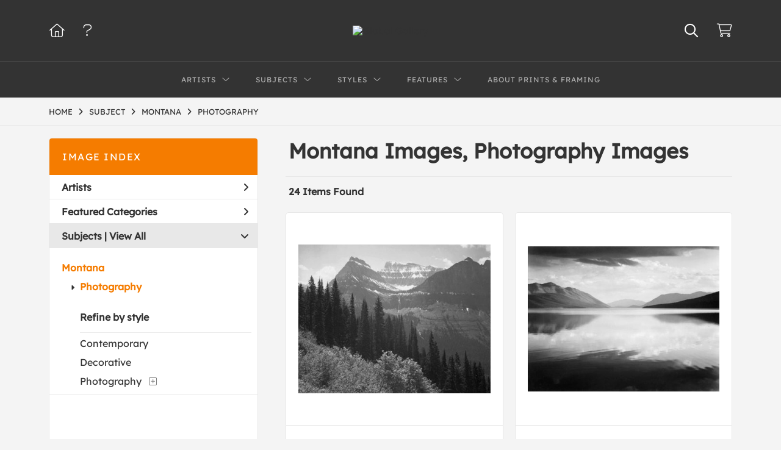

--- FILE ---
content_type: text/html; charset=UTF-8
request_url: https://www.globalgallery.com/search/subject/montana/style/photography
body_size: 9163
content:
<!DOCTYPE html>
<html lang="en-US">
<head>
<meta charset="utf-8">
<title>Montana Images, Photography Images Prints | Custom Prints and Framing from Global Gallery</title>
<meta name="viewport" content="width=device-width, initial-scale=1">
<meta http-equiv="content-type" content="text/html;charset=UTF-8">
<meta name="title" content="Montana Images, Photography Images Prints | Custom Prints and Framing from Global Gallery">
<meta name="description" content="Montana Images, Photography Images Custom Prints and Framing from Global Gallery - (24 items). Archival paper prints and reproductions on canvas for your home or office.">
<meta name="csrf-token" content="eYxDPp41R4Kjoqxgga6Kif1ckfyQEoRsfVCxje0j">
<meta property="og:site_name" content="Global Gallery">
<meta property="og:title" content="Montana Images, Photography Images Prints | Custom Prints and Framing from Global Gallery">
<meta property="og:url" content="https://www.globalgallery.com/search/subject/montana/style/photography">
<link rel="canonical" href="https://www.globalgallery.com/search/subject/montana/style/photography">
<link rel="icon" type="image/ico" href="/img/dtc/globalgallery/favicon-globalgallery.png">
<link rel="stylesheet" href="/css/dtc/globalgallery/styles.css?v=ahjmdqvcdgvfptsr">
<link rel="stylesheet" href="/fonts/fontawesome6/css/all.min.css">
<script src="//ajax.googleapis.com/ajax/libs/jquery/1.12.0/jquery.min.js"></script>
<script src="/js/jquery.autocomplete.min.js"></script>
<script src="/js/jquery.expander.min.js"></script>
<script src="/js/slick.min.js"></script>
<script src="/js/global-1-3.min.js"></script>
<script src="/js/dtc/globalgallery/global.min.js?v=ahjmdqvcdgvfptsr"></script>
<script src="/js/jquery.scrollUp.min.js"></script>
<script>
window.dataLayer = window.dataLayer || [];
window.dataLayer.push({
	'domain_config': {
		'domain_name': 'www.globalgallery.com',
		'ga4_id': 'G-HCJGEJMFBV',
		'ga4_id_rollup': 'G-NQ979TKX3T',
	}
});


</script>
 
<script>
window.dataLayer.push({
	'event': 'view_item_list',
	'ecommerce': {
		'impressions': [
			{
			'id': '460723',
			'name': 'Ansel Adams, Trees, Bushes and Mountains, Glacier National Park, Montana - National Parks and Monuments, 1941 (460723)',
			'position': 1,
			'list': 'product_listing_page',
		},
			{
			'id': '460725',
			'name': 'Ansel Adams, Evening, McDonald Lake, Glacier National Park, Montana - National Parks and Monuments, 1941 (460725)',
			'position': 2,
			'list': 'product_listing_page',
		},
			{
			'id': '460727',
			'name': 'Ansel Adams, Mountains and Clouds, Glacier National Park, Montana - National Parks and Monuments, 1941 (460727)',
			'position': 3,
			'list': 'product_listing_page',
		},
			{
			'id': '460721',
			'name': 'Ansel Adams, Snow Covered Mountains, Glacier National Park, Montana - National Parks and Monuments, 1941 (460721)',
			'position': 4,
			'list': 'product_listing_page',
		},
			{
			'id': '460737',
			'name': 'Ansel Adams, Leaves, Glacier National Park, Montana - National Parks and Monuments, 1941 (460737)',
			'position': 5,
			'list': 'product_listing_page',
		},
			{
			'id': '460731',
			'name': 'Ansel Adams, Trees in Glacier National Park, Montana - National Parks and Monuments, 1941 (460731)',
			'position': 6,
			'list': 'product_listing_page',
		},
			{
			'id': '460738',
			'name': 'Ansel Adams, Ferns, Glacier National Park, Montana - National Parks and Monuments, 1941 (460738)',
			'position': 7,
			'list': 'product_listing_page',
		},
			{
			'id': '460728',
			'name': 'Ansel Adams, View from Logan Pass, Glacier National Park, Montana - National Parks and Monuments, 1941 (460728)',
			'position': 8,
			'list': 'product_listing_page',
		},
			{
			'id': '460730',
			'name': 'Ansel Adams, Going-to-the-Sun Mountain, Glacier National Park, Montana - National Parks and Monuments, 1941 (460730)',
			'position': 9,
			'list': 'product_listing_page',
		},
			{
			'id': '460734',
			'name': 'Ansel Adams, Heaven\'s Peak, Glacier National Park, Montana - National Parks and Monuments, 1941 (460734)',
			'position': 10,
			'list': 'product_listing_page',
		},
			{
			'id': '460735',
			'name': 'Ansel Adams, Snow Covered Mountain Glacier National Park, Montana - National Parks and Monuments, 1941 (460735)',
			'position': 11,
			'list': 'product_listing_page',
		},
			{
			'id': '492410',
			'name': 'John Margolies, Intermountain Bus Depot, 1st Avenue S. and 4th Street, Great Falls, Montana (492410)',
			'position': 12,
			'list': 'product_listing_page',
		},
			{
			'id': '460722',
			'name': 'Ansel Adams, Burned Area, Glacier National Park, Montana - National Parks and Monuments, 1941 (460722)',
			'position': 13,
			'list': 'product_listing_page',
		},
			{
			'id': '460724',
			'name': 'Ansel Adams, Veiled Mountains, Glacier National Park, Montana - National Parks and Monuments, 1941 (460724)',
			'position': 14,
			'list': 'product_listing_page',
		},
			{
			'id': '460729',
			'name': 'Ansel Adams, Two Medicine Lake, Glacier National Park, Montana - National Parks and Monuments, 1941 (460729)',
			'position': 15,
			'list': 'product_listing_page',
		},
			{
			'id': '502974',
			'name': 'Arthur Rothstein, Branding Calves in Montana, 1939 (502974)',
			'position': 16,
			'list': 'product_listing_page',
		},
			{
			'id': '502975',
			'name': 'Arthur Rothstein, Post office and general store. Lame Deer, Montana, 1939 (502975)',
			'position': 17,
			'list': 'product_listing_page',
		},
			{
			'id': '502980',
			'name': 'Arthur Rothstein, Roundup at Custer National Forest, Montana, 1939 (502980)',
			'position': 18,
			'list': 'product_listing_page',
		},
			{
			'id': '460736',
			'name': 'Ansel Adams, Lichons, Glacier National Park, Montana - National Parks and Monuments, 1941 (460736)',
			'position': 19,
			'list': 'product_listing_page',
		},
			{
			'id': '502979',
			'name': 'Arthur Rothstein, Branding during roundup, Montana, 1939 (502979)',
			'position': 20,
			'list': 'product_listing_page',
		},
			{
			'id': '460726',
			'name': 'Ansel Adams, View from Going-to-the-Sun Chalet, Glacier National Park - National Parks and Monuments, Montana, 1941 (460726)',
			'position': 21,
			'list': 'product_listing_page',
		},
			{
			'id': '502976',
			'name': 'Arthur Rothstein, Corral at Custer National Forest, Montana, 1939 (502976)',
			'position': 22,
			'list': 'product_listing_page',
		},
			{
			'id': '502977',
			'name': 'Arthur Rothstein, On a corral fence, Montana, 1939 (502977)',
			'position': 23,
			'list': 'product_listing_page',
		},
			{
			'id': '502978',
			'name': 'Arthur Rothstein, United States Forest Service movie crew. Big Horn County, Montana, 1939 (502978)',
			'position': 24,
			'list': 'product_listing_page',
		},
			]
	}
});
</script>


<!-- Google Tag Manager -->
<script>(function(w,d,s,l,i){w[l]=w[l]||[];w[l].push({'gtm.start':
new Date().getTime(),event:'gtm.js'});var f=d.getElementsByTagName(s)[0],
j=d.createElement(s),dl=l!='dataLayer'?'&l='+l:'';j.async=true;j.src=
'https://www.googletagmanager.com/gtm.js?id='+i+dl;f.parentNode.insertBefore(j,f);
})(window,document,'script','dataLayer','GTM-5HLSXV2');</script>
<!-- End Google Tag Manager -->
</head>
<body>
<!-- Google Tag Manager (noscript) -->
<noscript><iframe src="https://www.googletagmanager.com/ns.html?id=GTM-5HLSXV2" height="0" width="0" style="display:none;visibility:hidden"></iframe></noscript>
<!-- End Google Tag Manager (noscript) -->
<div id="header" class="row header-desktop">
	<div class="header-wrapper">
		<div class="header-desktop-row">
			<div class="container">
				<div class="header-desktop-left">
					<ul class="header-nav-list">
						<li><a href="/"><i data-gtm-event="header-cart" class="fal fa-home"></i></a></li>
						<li><a href="/home/help"><i data-gtm-event="header-cart" class="fal fa-question"></i></a></li>
					</ul>
				</div>
				<div class="header-desktop-center">
					<a href="/" class="noline header-logo-link"><img data-gtm-event="header-logo" aria-label="Global Gallery" alt="Global Gallery" class="header-logo" src="/img/dtc/globalgallery/1500-globalgallery-logo.png"></a>
					<li class="desktop-search-box hide">
						<div id="header-search-box-input-result">
							<input class="header-desktop-search-input" type="text" value="" placeholder="Search" name="q" id="autocomplete" onblur="this.value=''">
							<i class="fad fa-spinner fa-spin search-spinner"></i>
						</div>
					</li>
				</div>
				<div class="header-desktop-right">
					<ul class="header-nav-list">
						<li><a class="toggle-search-inline"><i data-gtm-event="header-search-toggle" class="toggle-search-inline-icon far fa-search"></i></a></li>
						<li><a href="/cart"><i data-gtm-event="header-cart" class="fal fa-shopping-cart"></i><span class="header-desktop-cart-count" id="header-cart-count"></span></a></li>
					</ul>
				</div>
			</div>
		</div>
		<div class="header-desktop-row mega-menu">
			<div class="container">
				<div class="header-desktop-left">
					<ul class="header-nav-list">
						<li><a href="/"><i data-gtm-event="header-cart" class="fal fa-home"></i></a></li>
						<li><a href="/home/help"><i data-gtm-event="header-cart" class="fal fa-question"></i></a></li>
					</ul>
				</div>
				<div class="header-desktop-center" id="header-desktop-nav-container">
					<div class="nav-item">Artists<i class="fal fa-angle-down"></i>
<div class="sub-menu row">
<div class="sub-menu-full">
<div class="row">
<div class="four columns">
<ul class="sub-menu-list">
<li class="header">Featured Museum Artists</li>
<li><a data-gtm-event="megamenu-artists-museum" href="/search/artist/leonardo+da+vinci">Leonardo Da Vinci</a></li>
<li><a data-gtm-event="megamenu-artists-museum" href="/search/artist/raphael">Raphael</a></li>
<li><a data-gtm-event="megamenu-artists-museum" href="/search/artist/albrecht+durer">Albrecht Durer</a></li>
<li><a data-gtm-event="megamenu-artists-museum" href="/search/artist/rembrandt+van+rijn">Rembrandt Van Rijn</a></li>
<li><a data-gtm-event="megamenu-artists-museum" href="/search/artist/claude+monet">Claude Monet</a></li>
<li><a data-gtm-event="megamenu-artists-museum" href="/search/artist/pierre-auguste+renoir">Pierre-Auguste Renoir</a></li>
<li><a data-gtm-event="megamenu-artists-museum" href="/search/artist/vincent+van+gogh">Vincent Van Gogh</a></li>
<li><a data-gtm-event="megamenu-artists-museum" href="/search/artist/hokusai">Hokusai</a></li>
<li><a data-gtm-event="megamenu-artists-museum" href="/search/artist/gustav+klimt">Gustav Klimt</a></li>
<li><a data-gtm-event="megamenu-artists-museum" href="/search/artist/wassily+kandinsky">Wassily Kandinsky</a></li>
</ul>
</div>
<div class="four columns">
<ul class="sub-menu-list">
<li class="header">Featured Contemporary Artists</li>
<li><a data-gtm-event="megamenu-artists-contemporary" href="/search/artist/diane+romanello">Diane Romanello</a></li>
<li><a data-gtm-event="megamenu-artists-contemporary" href="/search/artist/tim+fitzharris">Tim Fitzharris</a></li>
<li><a data-gtm-event="megamenu-artists-contemporary" href="/search/artist/alessio+aprile">Alessio Aprile</a></li>
<li><a data-gtm-event="megamenu-artists-contemporary" href="/search/artist/lisa+audit">Lisa Audit</a></li>
<li><a data-gtm-event="megamenu-artists-contemporary" href="/search/artist/danhui+nai">Danhui Nai</a></li>
<li><a data-gtm-event="megamenu-artists-contemporary" href="/search/artist/chris+paschke">Chris Paschke</a></li>
<li><a data-gtm-event="megamenu-artists-contemporary" href="/search/artist/michael+mullan">Michael Mullan</a></li>
<li><a data-gtm-event="megamenu-artists-contemporary" href="/search/artist/albena+hristova">Albena Hristova</a></li>
<li><a data-gtm-event="megamenu-artists-contemporary" href="/search/artist/silvia+vassileva">Silvia Vassileva</a></li>
<li><a data-gtm-event="megamenu-artists-contemporary" href="/search/artist/anne+tavoletti">Anne Tavoletti</a></li>
</ul>
</div>
<div class="four columns">
<ul class="sub-menu-list">
<li class="header">All Artists</li>
</ul>
<div class="artist-alpha-row">
<div><a data-gtm-event="megamenu-artists-all" href="/artists/a">A</a></div>
<div><a data-gtm-event="megamenu-artists-all" href="/artists/b">B</a></div>
<div><a data-gtm-event="megamenu-artists-all" href="/artists/c">C</a></div>
<div><a data-gtm-event="megamenu-artists-all" href="/artists/d">D</a></div>
<div><a data-gtm-event="megamenu-artists-all" href="/artists/e">E</a></div>
<div><a data-gtm-event="megamenu-artists-all" href="/artists/f">F</a></div>
<div><a data-gtm-event="megamenu-artists-all" href="/artists/g">G</a></div>
</div>
<div class="artist-alpha-row">
<div><a data-gtm-event="megamenu-artists-all" href="/artists/h">H</a></div>
<div><a data-gtm-event="megamenu-artists-all" href="/artists/i">I</a></div>
<div><a data-gtm-event="megamenu-artists-all" href="/artists/j">J</a></div>
<div><a data-gtm-event="megamenu-artists-all" href="/artists/k">K</a></div>
<div><a data-gtm-event="megamenu-artists-all" href="/artists/l">L</a></div>
<div><a data-gtm-event="megamenu-artists-all" href="/artists/m">M</a></div>
<div><a data-gtm-event="megamenu-artists-all" href="/artists/n">N</a></div>
</div>
<div class="artist-alpha-row">
<div><a data-gtm-event="megamenu-artists-all" href="/artists/o">O</a></div>
<div><a data-gtm-event="megamenu-artists-all" href="/artists/p">P</a></div>
<div><a data-gtm-event="megamenu-artists-all" href="/artists/q">Q</a></div>
<div><a data-gtm-event="megamenu-artists-all" href="/artists/r">R</a></div>
<div><a data-gtm-event="megamenu-artists-all" href="/artists/s">S</a></div>
<div><a data-gtm-event="megamenu-artists-all" href="/artists/t">T</a></div>
<div><a data-gtm-event="megamenu-artists-all" href="/artists/u">U</a></div>
</div>
<div class="artist-alpha-row">
<div><a data-gtm-event="megamenu-artists-all" href="/artists/v">V</a></div>
<div><a data-gtm-event="megamenu-artists-all" href="/artists/w">W</a></div>
<div><a data-gtm-event="megamenu-artists-all" href="/artists/x">X</a></div>
<div><a data-gtm-event="megamenu-artists-all" href="/artists/y">Y</a></div>
<div><a data-gtm-event="megamenu-artists-all" href="/artists/z">Z</a></div>
</div>
</div>
</div>
<div class="row sub-menu-notice">
<div class="sub-menu-notice-copy">
Museum-quality archival printing and customized framing made-to-order.
</div>
</div>
</div>
</div>
</div>
					<div class="nav-item">Subjects<i class="fal fa-angle-down"></i>
<div class="sub-menu row">
<div class="sub-menu-full">
<div class="row">
<div class="four columns">
<ul class="sub-menu-list">
<li class="header">Featured Subjects</li>
<li><a data-gtm-event="megamenu-subjects-featured" href="/search/subject/abstract">Abstract</a></li>
<li><a data-gtm-event="megamenu-subjects-featured" href="/search/subject/maps">Maps</a></li>
<li><a data-gtm-event="megamenu-subjects-featured" href="/search/subject/still+life">Still Life</a></li>
<li><a data-gtm-event="megamenu-subjects-featured" href="/search/subject/figures">People/Figurative</a></li>
<li><a data-gtm-event="megamenu-subjects-featured" href="/search/subject/historical">Historical</a></li>
<li><a data-gtm-event="megamenu-subjects-featured" href="/search/subject/architecture">Architecture</a></li>
<li><a data-gtm-event="megamenu-subjects-featured" href="/search/subject/cuisine">Food and Cuisine</a></li>
<li><a data-gtm-event="megamenu-subjects-featured" href="/search/subject/interiors">Interiors</a></li>
<li><a data-gtm-event="megamenu-subjects-featured" href="/search/subject/vintage+advertising">Vintage Ads</a></li>
<li><a data-gtm-event="megamenu-subjects-featured" href="/search/subject/western">Western</a></li>
</ul>
</div>
<div class="four columns">
<ul class="sub-menu-list">
<li class="header">Nature and Landscapes</li>
<li><a data-gtm-event="megamenu-subjects-nature" href="/search/subject/flowers+and+plants">Flowers and Plants</a></li>
<li><a data-gtm-event="megamenu-subjects-nature" href="/search/subject/floral">Florals</a></li>
<li><a data-gtm-event="megamenu-subjects-nature" href="/search/subject/bouquets+and+arrangements">Bouquets</a></li>
<li><a data-gtm-event="megamenu-subjects-nature" href="/search/subject/landscapes+and+scenery">Landscapes</a></li>
<li><a data-gtm-event="megamenu-subjects-nature" href="/search/subject/waterscapes">Waterscapes</a></li>
<li><a data-gtm-event="megamenu-subjects-nature" href="/search/subject/beaches">Beaches</a></li>
<li><a data-gtm-event="megamenu-subjects-nature" href="/search/subject/forests+and+woods">Forests and Woods</a></li>
<li><a data-gtm-event="megamenu-subjects-nature" href="/search/subject/sunsets+and+sunrises">Sunsets and Sunrises</a></li>
<li><a data-gtm-event="megamenu-subjects-nature" href="/search/subject/astronomy+and+space">Astronomy and Space</a></li>
<li><a data-gtm-event="megamenu-subjects-nature" href="/search/subject/animals">Animals</a></li>
</ul>
</div>
<div class="four columns">
<ul class="sub-menu-list">
<li class="header">Other Popular Subjects</li>
<li><a data-gtm-event="megamenu-subjects-other-popular" href="/search/subject/boats+and+ships">Boats and Ships</a></li>
<li><a data-gtm-event="megamenu-subjects-other-popular" href="/search/subject/humor">Humor</a></li>
<li><a data-gtm-event="megamenu-subjects-other-popular" href="/search/subject/fantasy">Fantasy</a></li>
<li><a data-gtm-event="megamenu-subjects-other-popular" href="/search/subject/mythology">Mythology</a></li>
<li><a data-gtm-event="megamenu-subjects-other-popular" href="/search/subject/romance">Romance</a></li>
<li><a data-gtm-event="megamenu-subjects-other-popular" href="/search/subject/activities">Activities</a></li>
<li><a data-gtm-event="megamenu-subjects-other-popular" href="/search/subject/typography">Typography</a></li>
<li><a data-gtm-event="megamenu-subjects-other-popular" href="/search/subject/religion+and+spirituality">Religion and Spirituality</a></li>
<li><a data-gtm-event="megamenu-subjects-other-popular" href="/search/subject/seasons">Seasonal Art</a></li>
<li><a data-gtm-event="megamenu-subjects-other-popular" href="/search/subject/childrens+art">Children's Art</a></li>
</ul>
</div>
</div>
<div class="row sub-menu-notice">
<div class="sub-menu-notice-copy">
Museum-quality archival printing and customized framing made-to-order.
</div>
</div>
</div>
</div>
</div>
					<div class="nav-item">Styles<i class="fal fa-angle-down"></i>
<div class="sub-menu row">
<div class="sub-menu-full">
<div class="row">
<div class="four columns">
<ul class="sub-menu-list">
<li class="header">Art Movements</li>
<li><a data-gtm-event="megamenu-styles-art-movements" href="/search/subject/antiquity">Antiquity</a></li>
<li><a data-gtm-event="megamenu-styles-art-movements" href="/search/style/renaissance">Renaissance</a></li>
<li><a data-gtm-event="megamenu-styles-art-movements" href="/search/style/baroque">Baroque</a></li>
<li><a data-gtm-event="megamenu-styles-art-movements" href="/search/style/romanticism">Romanticism</a></li>
<li><a data-gtm-event="megamenu-styles-art-movements" href="/search/style/realism">Realism</a></li>
<li><a data-gtm-event="megamenu-styles-art-movements" href="/search/style/modern">Modernism</a></li>
<li><a data-gtm-event="megamenu-styles-art-movements" href="/search/style/impressionism">Impressionism</a></li>
<li><a data-gtm-event="megamenu-styles-art-movements" href="/search/style/post-impressionism">Post-Impressionism</a></li>
<li><a data-gtm-event="megamenu-styles-art-movements" href="/search/subject/abstract">Abstract</a></li>
<li><a data-gtm-event="megamenu-styles-art-movements" href="/search/style/contemporary">Contemporary</a></li>
</ul>
</div>
<div class="four columns">
<ul class="sub-menu-list">
<li class="header">Mediums</li>
<li><a data-gtm-event="megamenu-styles-mediums" href="/search/style/photography">Photography</a></li>
<li><a data-gtm-event="megamenu-styles-mediums" href="/search/style/drawings">Drawings</a></li>
<li><a data-gtm-event="megamenu-styles-mediums" href="/search/style/etchings">Etchings</a></li>
<li><a data-gtm-event="megamenu-styles-mediums" href="/search/style/illustrations">Illustrations</a></li>
</ul>
<ul class="sub-menu-list top-space">
<li class="header">Regions and Cultures</li>
<li><a data-gtm-event="megamenu-styles-regions-cultures" href="/search/style/american+art">American Art</a></li>
<li><a data-gtm-event="megamenu-styles-regions-cultures" href="/search/style/asian">Asian Art</a></li>
<li><a data-gtm-event="megamenu-styles-regions-cultures" href="/search/style/chinese">Chinese Art</a></li>
<li><a data-gtm-event="megamenu-styles-regions-cultures" href="/search/style/european+art">European Art</a></li></li>
<li><a data-gtm-event="megamenu-styles-regions-cultures" href="/search/style/japanese">Japanese Art</a></li></li>
</ul>
</div>
<div class="four columns">
<ul class="sub-menu-list">
<li class="header">Other Popular Styles</li>
<li><a data-gtm-event="megamenu-styles-other-popular" href="/search/style/decorative">Decorative</a></li>
<li><a data-gtm-event="megamenu-styles-other-popular" href="/search/style/classical">Classical</a></li>
<li><a data-gtm-event="megamenu-styles-other-popular" href="/search/style/traditional">Traditional</a></li>
<li><a data-gtm-event="megamenu-styles-other-popular" href="/search/style/portraits">Portraits</a></li>
<li><a data-gtm-event="megamenu-styles-other-popular" href="/search/style/rococo">Rococo</a></li>
<li><a data-gtm-event="megamenu-styles-other-popular" href="/search/style/symbolism">Symbolism</a></li>
<li><a data-gtm-event="megamenu-styles-other-popular" href="/search/style/expressionism">Expressionism</a></li>
<li><a data-gtm-event="megamenu-styles-other-popular" href="/search/style/abstract+expressionism">Abstract Expressionism</a></li>
<li><a data-gtm-event="megamenu-styles-other-popular" href="/search/style/art+nouveau">Art Nouveau</a></li>
<li><a data-gtm-event="megamenu-styles-other-popular" href="/search/style/vintage-advertisements">Vintage</a></li>
</ul>
</div>
</div>
<div class="row sub-menu-notice">
<div class="sub-menu-notice-copy">
Museum-quality archival printing and customized framing made-to-order.
</div>
</div>
</div>
</div>
</div>
					<div class="nav-item">Features<i class="fal fa-angle-down"></i>
<div class="sub-menu row">
<div class="sub-menu-full">
<div class="row">
<div class="four columns">
<ul class="sub-menu-list">
<li class="header">Featured Collections</li>
<li><a data-gtm-event="megamenu-features-featured-collections" href="/search/collection/best+sellers">Best Sellers</a></li>
<li><a data-gtm-event="megamenu-features-featured-collections" href="/search/collection/museum+masters">Museum Masters</a></li>
<li><a data-gtm-event="megamenu-features-featured-collections" href="/search/collection/college+collection">College Collection</a></li>
<li><a data-gtm-event="megamenu-features-featured-collections" href="/search/style/black+and+white+photography">Black and White Photography</a></li>
<li><a data-gtm-event="megamenu-features-featured-collections" href="/search/collection/animals+and+earth">Animals and Earth</a></li>
<li><a data-gtm-event="megamenu-features-featured-collections" href="/search/artist/uppsala+studio">Uppsala Studio</a></li>
<li><a data-gtm-event="megamenu-features-featured-collections" href="/search/collection/contemporary+florals">Contemporary Florals</a></li>
<li><a data-gtm-event="megamenu-features-featured-collections" href="/search/collection/tuscan+landscapes">Tuscan Landscapes</a></li>
<li><a data-gtm-event="megamenu-features-featured-collections" href="/search/collection/safari+decor">Safari Decor</a></li>
<li><a data-gtm-event="megamenu-features-featured-collections" href="/search/subject/vintage+advertising">Vintage Ads</a></li>
</ul>
</div>
<div class="four columns">
<ul class="sub-menu-list">
<li class="header">Shop by Room</li>
<li><a data-gtm-event="megamenu-features-shop-by-room" href="/search/collection/living+room">Living Room</a></li>
<li><a data-gtm-event="megamenu-features-shop-by-room" href="/search/collection/bathroom">Bathroom</a></li>
<li><a data-gtm-event="megamenu-features-shop-by-room" href="/search/collection/bedroom">Bedroom</a></li>
<li><a data-gtm-event="megamenu-features-shop-by-room" href="/search/collection/kitchen">Kitchen</a></li>
<li><a data-gtm-event="megamenu-features-shop-by-room" href="/search/collection/kids+room">Children's Room</a></li>
<li><a data-gtm-event="megamenu-features-shop-by-room" href="/search/collection/office">Office</a></li>
<li><a data-gtm-event="megamenu-features-shop-by-room" href="/search/collection/media+room">Media Room</a></li>
<li><a data-gtm-event="megamenu-features-shop-by-room" href="/search/collection/powder+room">Powder Room</a></li>
<li><a data-gtm-event="megamenu-features-shop-by-room" href="/search/collection/man+cave">Man Cave</a></li>
</ul>
</div>
<div class="four columns">
<ul class="sub-menu-list">
<li class="header">Knowledge Center</li>
<li><a data-gtm-event="megamenu-features-knowledge-center" href="/knowledgecenter/home">Knowledge Center Home</a></li>
<li><a data-gtm-event="megamenu-features-knowledge-center" href="/knowledgecenter/renaissance">Renaissance</a></li>
<li><a data-gtm-event="megamenu-features-knowledge-center" href="/knowledgecenter/baroque">Baroque</a></li>
<li><a data-gtm-event="megamenu-features-knowledge-center" href="/knowledgecenter/romanticism">Romanticism</a></li>
<li><a data-gtm-event="megamenu-features-knowledge-center" href="/knowledgecenter/realism">Realism</a></li>
<li><a data-gtm-event="megamenu-features-knowledge-center" href="/knowledgecenter/pre-raphaelite">Pre-Raphaelite</a></li>
<li><a data-gtm-event="megamenu-features-knowledge-center" href="/knowledgecenter/impressionism">Impressionism</a></li>
<li><a data-gtm-event="megamenu-features-knowledge-center" href="/knowledgecenter/post-impressionism">Post-Impressionism</a></li>
<li><a data-gtm-event="megamenu-features-knowledge-center" href="/knowledgecenter/expressionism">Expressionism</a></li>
<li><a data-gtm-event="megamenu-features-knowledge-center" href="/knowledgecenter/art-nouveau">Art Nouveau</a></li>
<li><a data-gtm-event="megamenu-features-knowledge-center" href="/knowledgecenter/cubism">Cubism</a></li>
</ul>
</div>
</div>
<div class="row sub-menu-notice">
<div class="sub-menu-notice-copy">
Museum-quality archival printing and customized framing made-to-order.
</div>
</div>
</div>
</div>
</div>
					<div class="nav-item"><a data-gtm-event="megamenu-about" href="/knowledgecenter/about-our-products">About Prints & Framing</a></div>
					<li class="desktop-search-box-2 hide">
						<div id="header-search-box-input-result-2">
							<input class="header-desktop-search-input-2" type="text" value="" placeholder="Search" name="q" id="autocomplete-2" onblur="this.value=''">
							<i class="fad fa-spinner fa-spin search-spinner-2"></i>
						</div>
					</li>
				</div>
				<div class="header-desktop-right">
					<ul class="header-nav-list">
						<li><a class="toggle-search-inline-2"><i data-gtm-event="header-search-toggle" class="toggle-search-inline-icon-2 far fa-search"></i></a></li>
						<li><a href="/cart"><i data-gtm-event="header-cart" class="fal fa-shopping-cart"></i><span class="header-desktop-cart-count" id="header-cart-count"></span></a></li>
					</ul>
				</div>
			</div>
		</div>
	</div>
</div>

<div class="header-mobile row">
	<div class="header-mobile-row">
		<div class="header-mobile-icon-wrap left">
			<a class="toggle-mobile-search"><i data-gtm-event="mobile-header-search" class="fa-header-mobile mag-glass"></i></a>
		</div>
		<div class="header-mobile-logo-wrap center">
			<a href="/"><img data-gtm-event="mobile-header-logo" aria-label="Global Gallery" alt="Global Gallery" class="header-logo-mobile" src="/img/dtc/globalgallery/1500-globalgallery-logo.png"></a>
		</div>
		<div class="header-mobile-icon-wrap header-mobile-icon-more right">
			<a class="toggle-mobile-overlay"><i data-gtm-event="mobile-header-more" class="fa-header-mobile more"></i></a>
		</div>
		<div class="header-mobile-icon-wrap-close header-mobile-icon-hidden">
			<a class="toggle-mobile-overlay"><i data-gtm-event="mobile-header-close" class="fa-header-mobile close-nav"></i></a>
		</div>
	</div>
</div>

<div id="header-mobile-search">
	<div class="header-mobile-search-row">
		<div id="header-mobile-search-input-result">
			<input class="header-mobile-search-input" type="text" value="" placeholder="Search" name="q" id="autocomplete-mobile" onblur="this.value=''">
		</div>
	</div>
</div>


<section class="crumb-trail-full">

	<div class="container crumb-trail">
		<div class="row">
			<div id="crumb-trail-left" class="crumb-trail-wrapper nine columns">
				<a href="/" class="noline">HOME</a><i class="fa-crumb-trail angle-right"></i>SUBJECT<i class="fa-crumb-trail angle-right"></i><h2>MONTANA</h2><i class="fa-crumb-trail angle-right"></i><h2>PHOTOGRAPHY</h2>
			</div>
			<div id="crumb-trail-right" class="crumb-trail-right text-right three columns">
			</div>
		</div>
	</div>

</section>



<div class="container">

	<div class="row">

		<div id="ixs-container">

			<div id="ixs-navigation-container" class="row">
		<a class="toggle-mobile-overlay">
		<div class="ixs-overlay-close">
			<div class="title">NAVIGATION</div>
			<div class="header-mobile-icon-wrap">
				<div class="header-mobile-right-nav">
					<i data-gtm-event="mobile-header-more" class="fa-header-mobile close-nav"></i>
				</div>
			</div>
		</div>
		</a>

		<a href="/"><div data-gtm-event="mobile-header-home" class="ixs-row category-head clickable">Home</div></a>
		<a href="/home/about"><div data-gtm-event="mobile-header-about" class="ixs-row category-head clickable">About</div></a>
		<a href="/home/help"><div data-gtm-event="mobile-header-help" class="ixs-row category-head clickable">Help</div></a>
		<a href="/cart"><div data-gtm-event="mobile-header-cart" class="ixs-row category-head clickable">View Cart</div></a>

	</div>

	<div id="ixs-wrapper">

		<div id="ixs">
	<div class="ixs-title">Image Index</div>



		<div class="ixs-row category-head clickable closed" data-gtm-event="ixs-view-artists" onclick="ajax_load('#ixs', '/indexsearch/artist_alpha/');return false;">Artists<i class="ixs-fa angle-right"></i></div>
			<div class="ixs-row category-head clickable closed"data-gtm-event="ixs-view-back-to-features" onclick="ajax_load('#ixs', '/indexsearch/base');return false;">Featured Categories<i class="ixs-fa angle-right"></i></div>

	
		
							<div class="ixs-row category-head open">Subjects | <a data-gtm-event="ixs-view-subjects" onclick="ajax_load('#ixs', '/indexsearch/update/subject/'); return false;" href="#">View All</a><i class="ixs-fa angle-down"></i></div>
							<div id="ixs-scroll-div">
							<ul id="ixs-list">
							<li class="ixs-list-item selected"><a data-gtm-event="ixs-tag-list-click" href="/search/subject/montana">Montana</a></li>
							<ul class="ixs-list-child" style="display:block;">
							<li class="ixs-list-item selected"><a data-gtm-event="ixs-tag-list-click" href="/search/style/photography" target="_top">Photography</a></li>
							</ul>
							<div class="ixs-section-indent">
							<div class="ixs-explore-category-head">Refine by style</div>
							<li class="ixs-list-item"><a data-gtm-event="ixs-tag-list-click" href="/search/subject/montana/style/contemporary">Contemporary</a>
							<li class="ixs-list-item"><a data-gtm-event="ixs-tag-list-click" href="/search/subject/montana/style/decorative">Decorative</a>
							<li class="ixs-list-item"><a data-gtm-event="ixs-tag-list-click" href="/search/subject/montana/style/photography">Photography</a>
							<div data-gtm-event="ixs-tag-list-toggle-children" class="ixs-tag-list-toggle-children" onclick="child_toggle('#187-child')"><div data-gtm-event="ixs-tag-list-toggle-children" id="187-child-toggle"><i class="fal fa-plus-square"></i></div></div>
							<ul class="ixs-list-child" id="187-child">
							<li class="ixs-list-item"><a data-gtm-event="ixs-tag-list-click" href="/search/subject/montana/style/black+and+white+photography" target="_top">Black and White Photography</a>
							</ul>
							</div>
							</div>
							</ul>
			
		
	

</div>

	</div>

		</div>

		<div class="body-container">

			<div class="section-title-plp-wrapper row">
				<div class="section-title plp"><h2>Montana Images, Photography Images</h2></div>
							</div>

			<div class="plp-tools row">
				<div class="plp-pagination-head-text six columns"><h2>24 Items Found</h2></div>
				<div class="plp-pagination-head-buttons six columns cd-pagination">
														</div>
			</div>

			<div class="row plp-container">
			
				<div class="row plp-item">
					<div class="plp-item-image-wrap">
						<a href="/detail/460723/adams-trees-bushes-and-mountains-glacier-national-park-montana-national-parks-and-monuments-1941" data-gtm-event="product-click" data-list="/search/subject/montana/style/photography" data-name="Ansel Adams, Trees, Bushes and Mountains, Glacier National Park, Montana - National Parks and Monuments, 1941 (460723)" data-id="460723" data-pos="1" class="plp-item-image-hover"><img src="/vitruvius/render/400/460723.jpg" class="plp-item-image" alt="Ansel Adams - Trees, Bushes and Mountains, Glacier National Park, Montana - National Parks and Monuments, 1941" /></a>
					</div>
					<div class="plp-item-info-wrap">
						<h3><a href="/detail/460723/adams-trees-bushes-and-mountains-glacier-national-park-montana-national-parks-and-monuments-1941" data-gtm-event="product-click" data-list="/search/subject/montana/style/photography" data-name="Ansel Adams, Trees, Bushes and Mountains, Glacier National Park, Montana - National Parks and Monuments, 1941 (460723)" data-id="460723" data-pos="1"><div class="item-artist">Ansel Adams</div><div class="item-title">Trees, Bushes and Mountains, Glacier National Park, Montana - National Parks and Monuments, 1941</div></a></h3>
					</div>
				</div>

			
				<div class="row plp-item">
					<div class="plp-item-image-wrap">
						<a href="/detail/460725/adams-evening-mcdonald-lake-glacier-national-park-montana-national-parks-and-monuments-1941" data-gtm-event="product-click" data-list="/search/subject/montana/style/photography" data-name="Ansel Adams, Evening, McDonald Lake, Glacier National Park, Montana - National Parks and Monuments, 1941 (460725)" data-id="460725" data-pos="2" class="plp-item-image-hover"><img src="/vitruvius/render/400/460725.jpg" class="plp-item-image" alt="Ansel Adams - Evening, McDonald Lake, Glacier National Park, Montana - National Parks and Monuments, 1941" /></a>
					</div>
					<div class="plp-item-info-wrap">
						<h3><a href="/detail/460725/adams-evening-mcdonald-lake-glacier-national-park-montana-national-parks-and-monuments-1941" data-gtm-event="product-click" data-list="/search/subject/montana/style/photography" data-name="Ansel Adams, Evening, McDonald Lake, Glacier National Park, Montana - National Parks and Monuments, 1941 (460725)" data-id="460725" data-pos="2"><div class="item-artist">Ansel Adams</div><div class="item-title">Evening, McDonald Lake, Glacier National Park, Montana - National Parks and Monuments, 1941</div></a></h3>
					</div>
				</div>

			
				<div class="row plp-item">
					<div class="plp-item-image-wrap">
						<a href="/detail/460727/adams-mountains-and-clouds-glacier-national-park-montana-national-parks-and-monuments-1941" data-gtm-event="product-click" data-list="/search/subject/montana/style/photography" data-name="Ansel Adams, Mountains and Clouds, Glacier National Park, Montana - National Parks and Monuments, 1941 (460727)" data-id="460727" data-pos="3" class="plp-item-image-hover"><img src="/vitruvius/render/400/460727.jpg" class="plp-item-image" alt="Ansel Adams - Mountains and Clouds, Glacier National Park, Montana - National Parks and Monuments, 1941" /></a>
					</div>
					<div class="plp-item-info-wrap">
						<h3><a href="/detail/460727/adams-mountains-and-clouds-glacier-national-park-montana-national-parks-and-monuments-1941" data-gtm-event="product-click" data-list="/search/subject/montana/style/photography" data-name="Ansel Adams, Mountains and Clouds, Glacier National Park, Montana - National Parks and Monuments, 1941 (460727)" data-id="460727" data-pos="3"><div class="item-artist">Ansel Adams</div><div class="item-title">Mountains and Clouds, Glacier National Park, Montana - National Parks and Monuments, 1941</div></a></h3>
					</div>
				</div>

			
				<div class="row plp-item">
					<div class="plp-item-image-wrap">
						<a href="/detail/460721/adams-snow-covered-mountains-glacier-national-park-montana-national-parks-and-monuments-1941" data-gtm-event="product-click" data-list="/search/subject/montana/style/photography" data-name="Ansel Adams, Snow Covered Mountains, Glacier National Park, Montana - National Parks and Monuments, 1941 (460721)" data-id="460721" data-pos="4" class="plp-item-image-hover"><img src="/vitruvius/render/400/460721.jpg" class="plp-item-image" alt="Ansel Adams - Snow Covered Mountains, Glacier National Park, Montana - National Parks and Monuments, 1941" /></a>
					</div>
					<div class="plp-item-info-wrap">
						<h3><a href="/detail/460721/adams-snow-covered-mountains-glacier-national-park-montana-national-parks-and-monuments-1941" data-gtm-event="product-click" data-list="/search/subject/montana/style/photography" data-name="Ansel Adams, Snow Covered Mountains, Glacier National Park, Montana - National Parks and Monuments, 1941 (460721)" data-id="460721" data-pos="4"><div class="item-artist">Ansel Adams</div><div class="item-title">Snow Covered Mountains, Glacier National Park, Montana - National Parks and Monuments, 1941</div></a></h3>
					</div>
				</div>

			
				<div class="row plp-item">
					<div class="plp-item-image-wrap">
						<a href="/detail/460737/adams-leaves-glacier-national-park-montana-national-parks-and-monuments-1941" data-gtm-event="product-click" data-list="/search/subject/montana/style/photography" data-name="Ansel Adams, Leaves, Glacier National Park, Montana - National Parks and Monuments, 1941 (460737)" data-id="460737" data-pos="5" class="plp-item-image-hover"><img src="/vitruvius/render/400/460737.jpg" class="plp-item-image" alt="Ansel Adams - Leaves, Glacier National Park, Montana - National Parks and Monuments, 1941" /></a>
					</div>
					<div class="plp-item-info-wrap">
						<h3><a href="/detail/460737/adams-leaves-glacier-national-park-montana-national-parks-and-monuments-1941" data-gtm-event="product-click" data-list="/search/subject/montana/style/photography" data-name="Ansel Adams, Leaves, Glacier National Park, Montana - National Parks and Monuments, 1941 (460737)" data-id="460737" data-pos="5"><div class="item-artist">Ansel Adams</div><div class="item-title">Leaves, Glacier National Park, Montana - National Parks and Monuments, 1941</div></a></h3>
					</div>
				</div>

			
				<div class="row plp-item">
					<div class="plp-item-image-wrap">
						<a href="/detail/460731/adams-trees-in-glacier-national-park-montana-national-parks-and-monuments-1941" data-gtm-event="product-click" data-list="/search/subject/montana/style/photography" data-name="Ansel Adams, Trees in Glacier National Park, Montana - National Parks and Monuments, 1941 (460731)" data-id="460731" data-pos="6" class="plp-item-image-hover"><img src="/vitruvius/render/400/460731.jpg" class="plp-item-image" alt="Ansel Adams - Trees in Glacier National Park, Montana - National Parks and Monuments, 1941" /></a>
					</div>
					<div class="plp-item-info-wrap">
						<h3><a href="/detail/460731/adams-trees-in-glacier-national-park-montana-national-parks-and-monuments-1941" data-gtm-event="product-click" data-list="/search/subject/montana/style/photography" data-name="Ansel Adams, Trees in Glacier National Park, Montana - National Parks and Monuments, 1941 (460731)" data-id="460731" data-pos="6"><div class="item-artist">Ansel Adams</div><div class="item-title">Trees in Glacier National Park, Montana - National Parks and Monuments, 1941</div></a></h3>
					</div>
				</div>

			
				<div class="row plp-item">
					<div class="plp-item-image-wrap">
						<a href="/detail/460738/adams-ferns-glacier-national-park-montana-national-parks-and-monuments-1941" data-gtm-event="product-click" data-list="/search/subject/montana/style/photography" data-name="Ansel Adams, Ferns, Glacier National Park, Montana - National Parks and Monuments, 1941 (460738)" data-id="460738" data-pos="7" class="plp-item-image-hover"><img src="/vitruvius/render/400/460738.jpg" class="plp-item-image" alt="Ansel Adams - Ferns, Glacier National Park, Montana - National Parks and Monuments, 1941" /></a>
					</div>
					<div class="plp-item-info-wrap">
						<h3><a href="/detail/460738/adams-ferns-glacier-national-park-montana-national-parks-and-monuments-1941" data-gtm-event="product-click" data-list="/search/subject/montana/style/photography" data-name="Ansel Adams, Ferns, Glacier National Park, Montana - National Parks and Monuments, 1941 (460738)" data-id="460738" data-pos="7"><div class="item-artist">Ansel Adams</div><div class="item-title">Ferns, Glacier National Park, Montana - National Parks and Monuments, 1941</div></a></h3>
					</div>
				</div>

			
				<div class="row plp-item">
					<div class="plp-item-image-wrap">
						<a href="/detail/460728/adams-view-from-logan-pass-glacier-national-park-montana-national-parks-and-monuments-1941" data-gtm-event="product-click" data-list="/search/subject/montana/style/photography" data-name="Ansel Adams, View from Logan Pass, Glacier National Park, Montana - National Parks and Monuments, 1941 (460728)" data-id="460728" data-pos="8" class="plp-item-image-hover"><img src="/vitruvius/render/400/460728.jpg" class="plp-item-image" alt="Ansel Adams - View from Logan Pass, Glacier National Park, Montana - National Parks and Monuments, 1941" /></a>
					</div>
					<div class="plp-item-info-wrap">
						<h3><a href="/detail/460728/adams-view-from-logan-pass-glacier-national-park-montana-national-parks-and-monuments-1941" data-gtm-event="product-click" data-list="/search/subject/montana/style/photography" data-name="Ansel Adams, View from Logan Pass, Glacier National Park, Montana - National Parks and Monuments, 1941 (460728)" data-id="460728" data-pos="8"><div class="item-artist">Ansel Adams</div><div class="item-title">View from Logan Pass, Glacier National Park, Montana - National Parks and Monuments, 1941</div></a></h3>
					</div>
				</div>

			
				<div class="row plp-item">
					<div class="plp-item-image-wrap">
						<a href="/detail/460730/adams-going-to-the-sun-mountain-glacier-national-park-montana-national-parks-and-monuments-1941" data-gtm-event="product-click" data-list="/search/subject/montana/style/photography" data-name="Ansel Adams, Going-to-the-Sun Mountain, Glacier National Park, Montana - National Parks and Monuments, 1941 (460730)" data-id="460730" data-pos="9" class="plp-item-image-hover"><img src="/vitruvius/render/400/460730.jpg" class="plp-item-image" alt="Ansel Adams - Going-to-the-Sun Mountain, Glacier National Park, Montana - National Parks and Monuments, 1941" /></a>
					</div>
					<div class="plp-item-info-wrap">
						<h3><a href="/detail/460730/adams-going-to-the-sun-mountain-glacier-national-park-montana-national-parks-and-monuments-1941" data-gtm-event="product-click" data-list="/search/subject/montana/style/photography" data-name="Ansel Adams, Going-to-the-Sun Mountain, Glacier National Park, Montana - National Parks and Monuments, 1941 (460730)" data-id="460730" data-pos="9"><div class="item-artist">Ansel Adams</div><div class="item-title">Going-to-the-Sun Mountain, Glacier National Park, Montana - National Parks and Monuments, 1941</div></a></h3>
					</div>
				</div>

			
				<div class="row plp-item">
					<div class="plp-item-image-wrap">
						<a href="/detail/460734/adams-heavens-peak-glacier-national-park-montana-national-parks-and-monuments-1941" data-gtm-event="product-click" data-list="/search/subject/montana/style/photography" data-name="Ansel Adams, Heaven&#039;s Peak, Glacier National Park, Montana - National Parks and Monuments, 1941 (460734)" data-id="460734" data-pos="10" class="plp-item-image-hover"><img src="/vitruvius/render/400/460734.jpg" class="plp-item-image" alt="Ansel Adams - Heaven&#039;s Peak, Glacier National Park, Montana - National Parks and Monuments, 1941" /></a>
					</div>
					<div class="plp-item-info-wrap">
						<h3><a href="/detail/460734/adams-heavens-peak-glacier-national-park-montana-national-parks-and-monuments-1941" data-gtm-event="product-click" data-list="/search/subject/montana/style/photography" data-name="Ansel Adams, Heaven&#039;s Peak, Glacier National Park, Montana - National Parks and Monuments, 1941 (460734)" data-id="460734" data-pos="10"><div class="item-artist">Ansel Adams</div><div class="item-title">Heaven&#039;s Peak, Glacier National Park, Montana - National Parks and Monuments, 1941</div></a></h3>
					</div>
				</div>

			
				<div class="row plp-item">
					<div class="plp-item-image-wrap">
						<a href="/detail/460735/adams-snow-covered-mountain-glacier-national-park-montana-national-parks-and-monuments-1941" data-gtm-event="product-click" data-list="/search/subject/montana/style/photography" data-name="Ansel Adams, Snow Covered Mountain Glacier National Park, Montana - National Parks and Monuments, 1941 (460735)" data-id="460735" data-pos="11" class="plp-item-image-hover"><img src="/vitruvius/render/400/460735.jpg" class="plp-item-image" alt="Ansel Adams - Snow Covered Mountain Glacier National Park, Montana - National Parks and Monuments, 1941" /></a>
					</div>
					<div class="plp-item-info-wrap">
						<h3><a href="/detail/460735/adams-snow-covered-mountain-glacier-national-park-montana-national-parks-and-monuments-1941" data-gtm-event="product-click" data-list="/search/subject/montana/style/photography" data-name="Ansel Adams, Snow Covered Mountain Glacier National Park, Montana - National Parks and Monuments, 1941 (460735)" data-id="460735" data-pos="11"><div class="item-artist">Ansel Adams</div><div class="item-title">Snow Covered Mountain Glacier National Park, Montana - National Parks and Monuments, 1941</div></a></h3>
					</div>
				</div>

			
				<div class="row plp-item">
					<div class="plp-item-image-wrap">
						<a href="/detail/492410/margolies-intermountain-bus-depot-1st-avenue-s.-and-4th-street-great-falls-montana" data-gtm-event="product-click" data-list="/search/subject/montana/style/photography" data-name="John Margolies, Intermountain Bus Depot, 1st Avenue S. and 4th Street, Great Falls, Montana (492410)" data-id="492410" data-pos="12" class="plp-item-image-hover"><img src="/vitruvius/render/400/492410.jpg" class="plp-item-image" alt="John Margolies - Intermountain Bus Depot, 1st Avenue S. and 4th Street, Great Falls, Montana" /></a>
					</div>
					<div class="plp-item-info-wrap">
						<h3><a href="/detail/492410/margolies-intermountain-bus-depot-1st-avenue-s.-and-4th-street-great-falls-montana" data-gtm-event="product-click" data-list="/search/subject/montana/style/photography" data-name="John Margolies, Intermountain Bus Depot, 1st Avenue S. and 4th Street, Great Falls, Montana (492410)" data-id="492410" data-pos="12"><div class="item-artist">John Margolies</div><div class="item-title">Intermountain Bus Depot, 1st Avenue S. and 4th Street, Great Falls, Montana</div></a></h3>
					</div>
				</div>

			
				<div class="row plp-item">
					<div class="plp-item-image-wrap">
						<a href="/detail/460722/adams-burned-area-glacier-national-park-montana-national-parks-and-monuments-1941" data-gtm-event="product-click" data-list="/search/subject/montana/style/photography" data-name="Ansel Adams, Burned Area, Glacier National Park, Montana - National Parks and Monuments, 1941 (460722)" data-id="460722" data-pos="13" class="plp-item-image-hover"><img src="/vitruvius/render/400/460722.jpg" class="plp-item-image" alt="Ansel Adams - Burned Area, Glacier National Park, Montana - National Parks and Monuments, 1941" /></a>
					</div>
					<div class="plp-item-info-wrap">
						<h3><a href="/detail/460722/adams-burned-area-glacier-national-park-montana-national-parks-and-monuments-1941" data-gtm-event="product-click" data-list="/search/subject/montana/style/photography" data-name="Ansel Adams, Burned Area, Glacier National Park, Montana - National Parks and Monuments, 1941 (460722)" data-id="460722" data-pos="13"><div class="item-artist">Ansel Adams</div><div class="item-title">Burned Area, Glacier National Park, Montana - National Parks and Monuments, 1941</div></a></h3>
					</div>
				</div>

			
				<div class="row plp-item">
					<div class="plp-item-image-wrap">
						<a href="/detail/460724/adams-veiled-mountains-glacier-national-park-montana-national-parks-and-monuments-1941" data-gtm-event="product-click" data-list="/search/subject/montana/style/photography" data-name="Ansel Adams, Veiled Mountains, Glacier National Park, Montana - National Parks and Monuments, 1941 (460724)" data-id="460724" data-pos="14" class="plp-item-image-hover"><img src="/vitruvius/render/400/460724.jpg" class="plp-item-image" alt="Ansel Adams - Veiled Mountains, Glacier National Park, Montana - National Parks and Monuments, 1941" /></a>
					</div>
					<div class="plp-item-info-wrap">
						<h3><a href="/detail/460724/adams-veiled-mountains-glacier-national-park-montana-national-parks-and-monuments-1941" data-gtm-event="product-click" data-list="/search/subject/montana/style/photography" data-name="Ansel Adams, Veiled Mountains, Glacier National Park, Montana - National Parks and Monuments, 1941 (460724)" data-id="460724" data-pos="14"><div class="item-artist">Ansel Adams</div><div class="item-title">Veiled Mountains, Glacier National Park, Montana - National Parks and Monuments, 1941</div></a></h3>
					</div>
				</div>

			
				<div class="row plp-item">
					<div class="plp-item-image-wrap">
						<a href="/detail/460729/adams-two-medicine-lake-glacier-national-park-montana-national-parks-and-monuments-1941" data-gtm-event="product-click" data-list="/search/subject/montana/style/photography" data-name="Ansel Adams, Two Medicine Lake, Glacier National Park, Montana - National Parks and Monuments, 1941 (460729)" data-id="460729" data-pos="15" class="plp-item-image-hover"><img src="/vitruvius/render/400/460729.jpg" class="plp-item-image" alt="Ansel Adams - Two Medicine Lake, Glacier National Park, Montana - National Parks and Monuments, 1941" /></a>
					</div>
					<div class="plp-item-info-wrap">
						<h3><a href="/detail/460729/adams-two-medicine-lake-glacier-national-park-montana-national-parks-and-monuments-1941" data-gtm-event="product-click" data-list="/search/subject/montana/style/photography" data-name="Ansel Adams, Two Medicine Lake, Glacier National Park, Montana - National Parks and Monuments, 1941 (460729)" data-id="460729" data-pos="15"><div class="item-artist">Ansel Adams</div><div class="item-title">Two Medicine Lake, Glacier National Park, Montana - National Parks and Monuments, 1941</div></a></h3>
					</div>
				</div>

			
				<div class="row plp-item">
					<div class="plp-item-image-wrap">
						<a href="/detail/502974/rothstein-branding-calves-in-montana-1939" data-gtm-event="product-click" data-list="/search/subject/montana/style/photography" data-name="Arthur Rothstein, Branding Calves in Montana, 1939 (502974)" data-id="502974" data-pos="16" class="plp-item-image-hover"><img src="/vitruvius/render/400/502974.jpg" class="plp-item-image" alt="Arthur Rothstein - Branding Calves in Montana, 1939" /></a>
					</div>
					<div class="plp-item-info-wrap">
						<h3><a href="/detail/502974/rothstein-branding-calves-in-montana-1939" data-gtm-event="product-click" data-list="/search/subject/montana/style/photography" data-name="Arthur Rothstein, Branding Calves in Montana, 1939 (502974)" data-id="502974" data-pos="16"><div class="item-artist">Arthur Rothstein</div><div class="item-title">Branding Calves in Montana, 1939</div></a></h3>
					</div>
				</div>

			
				<div class="row plp-item">
					<div class="plp-item-image-wrap">
						<a href="/detail/502975/rothstein-post-office-and-general-store.-lame-deer-montana-1939" data-gtm-event="product-click" data-list="/search/subject/montana/style/photography" data-name="Arthur Rothstein, Post office and general store. Lame Deer, Montana, 1939 (502975)" data-id="502975" data-pos="17" class="plp-item-image-hover"><img src="/vitruvius/render/400/502975.jpg" class="plp-item-image" alt="Arthur Rothstein - Post office and general store. Lame Deer, Montana, 1939" /></a>
					</div>
					<div class="plp-item-info-wrap">
						<h3><a href="/detail/502975/rothstein-post-office-and-general-store.-lame-deer-montana-1939" data-gtm-event="product-click" data-list="/search/subject/montana/style/photography" data-name="Arthur Rothstein, Post office and general store. Lame Deer, Montana, 1939 (502975)" data-id="502975" data-pos="17"><div class="item-artist">Arthur Rothstein</div><div class="item-title">Post office and general store. Lame Deer, Montana, 1939</div></a></h3>
					</div>
				</div>

			
				<div class="row plp-item">
					<div class="plp-item-image-wrap">
						<a href="/detail/502980/rothstein-roundup-at-custer-national-forest-montana-1939" data-gtm-event="product-click" data-list="/search/subject/montana/style/photography" data-name="Arthur Rothstein, Roundup at Custer National Forest, Montana, 1939 (502980)" data-id="502980" data-pos="18" class="plp-item-image-hover"><img src="/vitruvius/render/400/502980.jpg" class="plp-item-image" alt="Arthur Rothstein - Roundup at Custer National Forest, Montana, 1939" /></a>
					</div>
					<div class="plp-item-info-wrap">
						<h3><a href="/detail/502980/rothstein-roundup-at-custer-national-forest-montana-1939" data-gtm-event="product-click" data-list="/search/subject/montana/style/photography" data-name="Arthur Rothstein, Roundup at Custer National Forest, Montana, 1939 (502980)" data-id="502980" data-pos="18"><div class="item-artist">Arthur Rothstein</div><div class="item-title">Roundup at Custer National Forest, Montana, 1939</div></a></h3>
					</div>
				</div>

			
				<div class="row plp-item">
					<div class="plp-item-image-wrap">
						<a href="/detail/460736/adams-lichons-glacier-national-park-montana-national-parks-and-monuments-1941" data-gtm-event="product-click" data-list="/search/subject/montana/style/photography" data-name="Ansel Adams, Lichons, Glacier National Park, Montana - National Parks and Monuments, 1941 (460736)" data-id="460736" data-pos="19" class="plp-item-image-hover"><img src="/vitruvius/render/400/460736.jpg" class="plp-item-image" alt="Ansel Adams - Lichons, Glacier National Park, Montana - National Parks and Monuments, 1941" /></a>
					</div>
					<div class="plp-item-info-wrap">
						<h3><a href="/detail/460736/adams-lichons-glacier-national-park-montana-national-parks-and-monuments-1941" data-gtm-event="product-click" data-list="/search/subject/montana/style/photography" data-name="Ansel Adams, Lichons, Glacier National Park, Montana - National Parks and Monuments, 1941 (460736)" data-id="460736" data-pos="19"><div class="item-artist">Ansel Adams</div><div class="item-title">Lichons, Glacier National Park, Montana - National Parks and Monuments, 1941</div></a></h3>
					</div>
				</div>

			
				<div class="row plp-item">
					<div class="plp-item-image-wrap">
						<a href="/detail/502979/rothstein-branding-during-roundup-montana-1939" data-gtm-event="product-click" data-list="/search/subject/montana/style/photography" data-name="Arthur Rothstein, Branding during roundup, Montana, 1939 (502979)" data-id="502979" data-pos="20" class="plp-item-image-hover"><img src="/vitruvius/render/400/502979.jpg" class="plp-item-image" alt="Arthur Rothstein - Branding during roundup, Montana, 1939" /></a>
					</div>
					<div class="plp-item-info-wrap">
						<h3><a href="/detail/502979/rothstein-branding-during-roundup-montana-1939" data-gtm-event="product-click" data-list="/search/subject/montana/style/photography" data-name="Arthur Rothstein, Branding during roundup, Montana, 1939 (502979)" data-id="502979" data-pos="20"><div class="item-artist">Arthur Rothstein</div><div class="item-title">Branding during roundup, Montana, 1939</div></a></h3>
					</div>
				</div>

			
				<div class="row plp-item">
					<div class="plp-item-image-wrap">
						<a href="/detail/460726/adams-view-from-going-to-the-sun-chalet-glacier-national-park-national-parks-and-monuments-montana-1941" data-gtm-event="product-click" data-list="/search/subject/montana/style/photography" data-name="Ansel Adams, View from Going-to-the-Sun Chalet, Glacier National Park - National Parks and Monuments, Montana, 1941 (460726)" data-id="460726" data-pos="21" class="plp-item-image-hover"><img src="/vitruvius/render/400/460726.jpg" class="plp-item-image" alt="Ansel Adams - View from Going-to-the-Sun Chalet, Glacier National Park - National Parks and Monuments, Montana, 1941" /></a>
					</div>
					<div class="plp-item-info-wrap">
						<h3><a href="/detail/460726/adams-view-from-going-to-the-sun-chalet-glacier-national-park-national-parks-and-monuments-montana-1941" data-gtm-event="product-click" data-list="/search/subject/montana/style/photography" data-name="Ansel Adams, View from Going-to-the-Sun Chalet, Glacier National Park - National Parks and Monuments, Montana, 1941 (460726)" data-id="460726" data-pos="21"><div class="item-artist">Ansel Adams</div><div class="item-title">View from Going-to-the-Sun Chalet, Glacier National Park - National Parks and Monuments, Montana, 1941</div></a></h3>
					</div>
				</div>

			
				<div class="row plp-item">
					<div class="plp-item-image-wrap">
						<a href="/detail/502976/rothstein-corral-at-custer-national-forest-montana-1939" data-gtm-event="product-click" data-list="/search/subject/montana/style/photography" data-name="Arthur Rothstein, Corral at Custer National Forest, Montana, 1939 (502976)" data-id="502976" data-pos="22" class="plp-item-image-hover"><img src="/vitruvius/render/400/502976.jpg" class="plp-item-image" alt="Arthur Rothstein - Corral at Custer National Forest, Montana, 1939" /></a>
					</div>
					<div class="plp-item-info-wrap">
						<h3><a href="/detail/502976/rothstein-corral-at-custer-national-forest-montana-1939" data-gtm-event="product-click" data-list="/search/subject/montana/style/photography" data-name="Arthur Rothstein, Corral at Custer National Forest, Montana, 1939 (502976)" data-id="502976" data-pos="22"><div class="item-artist">Arthur Rothstein</div><div class="item-title">Corral at Custer National Forest, Montana, 1939</div></a></h3>
					</div>
				</div>

			
				<div class="row plp-item">
					<div class="plp-item-image-wrap">
						<a href="/detail/502977/rothstein-on-a-corral-fence-montana-1939" data-gtm-event="product-click" data-list="/search/subject/montana/style/photography" data-name="Arthur Rothstein, On a corral fence, Montana, 1939 (502977)" data-id="502977" data-pos="23" class="plp-item-image-hover"><img src="/vitruvius/render/400/502977.jpg" class="plp-item-image" alt="Arthur Rothstein - On a corral fence, Montana, 1939" /></a>
					</div>
					<div class="plp-item-info-wrap">
						<h3><a href="/detail/502977/rothstein-on-a-corral-fence-montana-1939" data-gtm-event="product-click" data-list="/search/subject/montana/style/photography" data-name="Arthur Rothstein, On a corral fence, Montana, 1939 (502977)" data-id="502977" data-pos="23"><div class="item-artist">Arthur Rothstein</div><div class="item-title">On a corral fence, Montana, 1939</div></a></h3>
					</div>
				</div>

			
				<div class="row plp-item">
					<div class="plp-item-image-wrap">
						<a href="/detail/502978/rothstein-united-states-forest-service-movie-crew.-big-horn-county-montana-1939" data-gtm-event="product-click" data-list="/search/subject/montana/style/photography" data-name="Arthur Rothstein, United States Forest Service movie crew. Big Horn County, Montana, 1939 (502978)" data-id="502978" data-pos="24" class="plp-item-image-hover"><img src="/vitruvius/render/400/502978.jpg" class="plp-item-image" alt="Arthur Rothstein - United States Forest Service movie crew. Big Horn County, Montana, 1939" /></a>
					</div>
					<div class="plp-item-info-wrap">
						<h3><a href="/detail/502978/rothstein-united-states-forest-service-movie-crew.-big-horn-county-montana-1939" data-gtm-event="product-click" data-list="/search/subject/montana/style/photography" data-name="Arthur Rothstein, United States Forest Service movie crew. Big Horn County, Montana, 1939 (502978)" data-id="502978" data-pos="24"><div class="item-artist">Arthur Rothstein</div><div class="item-title">United States Forest Service movie crew. Big Horn County, Montana, 1939</div></a></h3>
					</div>
				</div>

			
			</div>

			
		</div>

	</div>

</div>

<div class="footer">

	<div class="container">

		<div class="row">

			<div class="three columns">
				<strong>FIND ART</strong>
				<hr class="footer-line">
				<ul class="footer-list">
					<li><a data-gtm-event="footer-find-art-full-artist-list" href="/artists/a">Full Artist Lists</a></li>
					<li><a data-gtm-event="footer-find-art-best-sellers" href="/search/collection/best+sellers">Best Sellers</a></li>
					<li><a data-gtm-event="footer-find-art-knowledge-center" href="/knowledgecenter/home">Knowledge Center</a></li>
					<li><a data-gtm-event="footer-find-art-explore-by-style" href="/feature/style">Explore by Style</a></li>
					<li><a data-gtm-event="footer-find-art-explore-by-subject" href="/feature/subject">Explore by Subject</a></li>
					<li><a data-gtm-event="footer-find-art-explore-by-room" href="/feature/room">Explore by Room</a></li>
				</ul>
			</div>
			<div class="three columns">
				<strong>SUPPORT</strong>
				<hr class="footer-line">
				<ul class="footer-list">
					<li><a data-gtm-event="footer-support-help-faq" href="/home/help">Help & FAQs</a></li>
					<li><a data-gtm-event="footer-support-contact" href="/home/contact">Contact Us</a></li>
					<li><a data-gtm-event="footer-support-ordering-questions" href="/home/help#3">Ordering Questions</a></li>
					<li><a data-gtm-event="footer-support-shipping-info" href="/home/help#4">Shipping Info</a></li>
					<li><a data-gtm-event="footer-support-return-policy" href="/home/help#5">Return Policy</a></li>
					<li><a data-gtm-event="footer-support-privacy-policy" href="/home/help#7">Privacy Policy</a></li>
					<li><a data-gtm-event="footer-support-copyright-info" href="/home/help#8">Copyright Info</a></li>
					
				</ul>
			</div>
			<div class="three columns">
				<strong>ABOUT US</strong>
				<hr class="footer-line">
				<ul class="footer-list">
					<li><a data-gtm-event="footer-about-us-about-our-products" href="/knowledgecenter/about-our-products">About Our Products</a></li>
					<li><a data-gtm-event="footer-about-us-we-love-art" href="/home/about">We Love Art</a></li>
					<li><a data-gtm-event="footer-about-us-our-history" href="/home/about">Our History</a></li>
					<li><a data-gtm-event="footer-about-us-contact" href="/home/contact">Contact Us</a></li>
					
				</ul>
			</div>
			<div class="three columns footer-column-space">
				<strong>CONNECT WITH US</strong>
				<hr class="footer-line">
					<div id="footer-social-icon-list">
						<a data-gtm-event="footer-facebook" href="https://www.facebook.com/weloveartalot" target="_blank"><div class="fab fa-facebook-square"></div></a>
						<a data-gtm-event="footer-instagram" href="https://www.instagram.com/globalgallery/" target="_blank"><div class="fab fa-instagram"></div></a>
						<a data-gtm-event="footer-twitter" href="https://twitter.com/weloveartalot" target="_blank"><div class="fab fa-twitter"></div></a>
						<a data-gtm-event="footer-pinterest" href="https://www.pinterest.com/weloveartalot/" target="_blank"><div class="fab fa-pinterest"></div></a>
					</div>
			</div>
		</div>

		

	</div>

</div>

<div class="footer-copyright">
	<div class="container">
		<div class="row">
			<div class="eight columns footer-copyright-text">
				Copyright &copy; 2026 Global Gallery, All Rights Reserved
			</div>
			<div class="four columns">
				<a href="https://www.imagelab.co/" target="blank"><div class="footer-service-label u-pull-right" title="A Service of Imagelab Group"></div></a>
			</div>
		</div>
	</div>
</div>
</body>
</html>